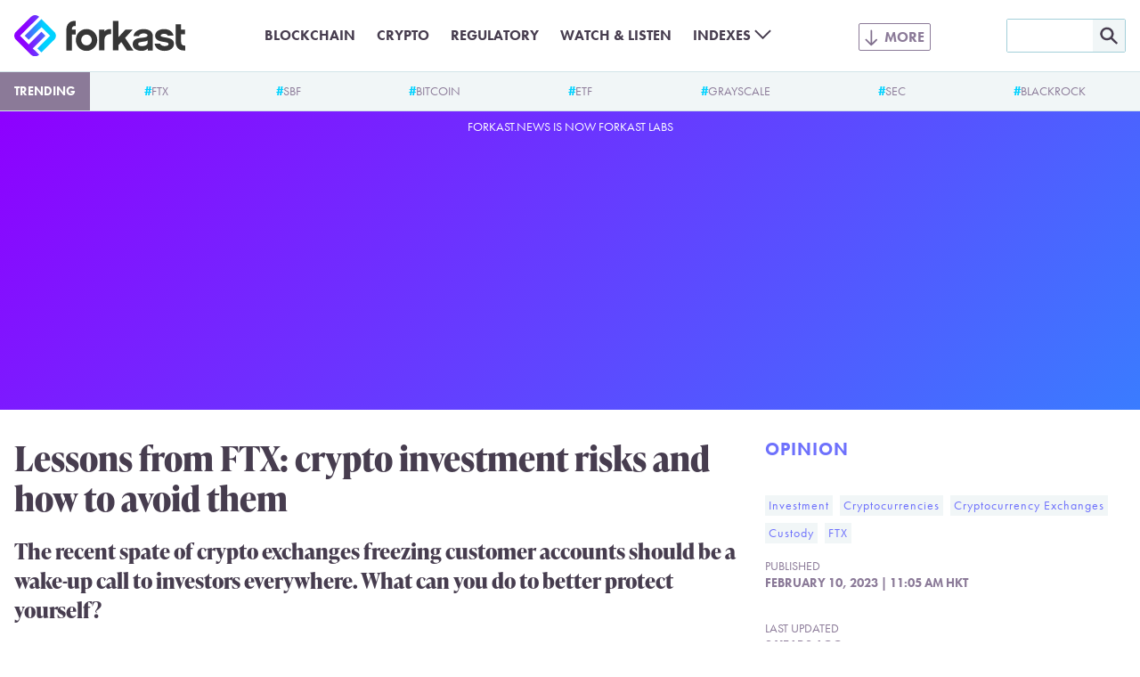

--- FILE ---
content_type: text/html; charset=UTF-8
request_url: https://forkast.news/crypto-investment-risk-prevention/
body_size: 16503
content:
<!DOCTYPE html>
<html class="no-js" lang="en-US" prefix="og: https://ogp.me/ns#">
<head>
	<meta charset="UTF-8">
	<meta name="viewport" content="width=device-width, initial-scale=1.0">
	<meta name='impact-site-verification' value='a47a92e1-e447-4fb5-ad1a-b0ca9b40247c'>
	<link rel="alternate" type="application/rss+xml" title="Forkast RSS feed" href="/feed/">
	<script>document.documentElement.className = document.documentElement.className.replace(/\bno-js\b/g, 'js');</script>
<!-- Search Engine Optimization by Rank Math PRO - https://rankmath.com/ -->
<title>How to keep crypto assets safe and avoid investment risks</title>
<meta name="description" content="The recent spate of crypto exchanges like FTX freezing client accounts is a wake-up call to investors everywhere. What can you do to better protect yourself?"/>
<meta name="robots" content="follow, index, max-snippet:-1, max-video-preview:-1, max-image-preview:large"/>
<link rel="canonical" href="https://forkast.news/crypto-investment-risk-prevention/" />
<meta property="og:locale" content="en_US" />
<meta property="og:type" content="article" />
<meta property="og:title" content="How to keep crypto assets safe and avoid investment risks" />
<meta property="og:description" content="The recent spate of crypto exchanges like FTX freezing client accounts is a wake-up call to investors everywhere. What can you do to better protect yourself?" />
<meta property="og:url" content="https://forkast.news/crypto-investment-risk-prevention/" />
<meta property="og:site_name" content="Forkast" />
<meta property="article:publisher" content="https://www.facebook.com/forkast.news" />
<meta property="article:tag" content="Investment" />
<meta property="article:tag" content="Cryptocurrencies" />
<meta property="article:tag" content="Cryptocurrency Exchanges" />
<meta property="article:tag" content="Custody" />
<meta property="article:tag" content="FTX" />
<meta property="article:section" content="Opinion" />
<meta property="og:image" content="https://forkast.news/wp-content/uploads/2023/01/Forkast-Opinion-Images-1.png" />
<meta property="og:image:secure_url" content="https://forkast.news/wp-content/uploads/2023/01/Forkast-Opinion-Images-1.png" />
<meta property="og:image:width" content="1640" />
<meta property="og:image:height" content="924" />
<meta property="og:image:alt" content="stock market showing downward trajectory with dice implying risks" />
<meta property="og:image:type" content="image/png" />
<meta property="article:published_time" content="2023-02-10T11:05:00+00:00" />
<meta name="twitter:card" content="summary_large_image" />
<meta name="twitter:title" content="How to keep crypto assets safe and avoid investment risks" />
<meta name="twitter:description" content="The recent spate of crypto exchanges like FTX freezing client accounts is a wake-up call to investors everywhere. What can you do to better protect yourself?" />
<meta name="twitter:site" content="@forkast_news" />
<meta name="twitter:creator" content="@forkast_news" />
<meta name="twitter:image" content="https://forkast.news/wp-content/uploads/2023/01/Forkast-Opinion-Images-1.png" />
<meta name="twitter:label1" content="Written by" />
<meta name="twitter:data1" content="Scott Purcell" />
<meta name="twitter:label2" content="Time to read" />
<meta name="twitter:data2" content="6 minutes" />
<script type="application/ld+json" class="rank-math-schema-pro">{"@context":"https://schema.org","@graph":[{"@type":"Place","@id":"https://forkast.news/#place","address":{"@type":"PostalAddress","streetAddress":"Suite 4, 14/F, CMA Building","addressLocality":"64 Connaught Road","addressRegion":"Central","postalCode":"999077","addressCountry":"Hong Kong"}},{"@type":["NewsMediaOrganization","Organization"],"@id":"https://forkast.news/#organization","name":"Forkast News","url":"https://forkast.news","sameAs":["https://www.facebook.com/forkast.news","https://twitter.com/forkast_news"],"email":"hello@forkast.news","address":{"@type":"PostalAddress","streetAddress":"Suite 4, 14/F, CMA Building","addressLocality":"64 Connaught Road","addressRegion":"Central","postalCode":"999077","addressCountry":"Hong Kong"},"logo":{"@type":"ImageObject","@id":"https://forkast.news/#logo","url":"https://forkast.news/wp-content/uploads/2021/06/Forkast-Logo-Only.png","contentUrl":"https://forkast.news/wp-content/uploads/2021/06/Forkast-Logo-Only.png","caption":"Forkast News","inLanguage":"en-US","width":"501","height":"501"},"location":{"@id":"https://forkast.news/#place"}},{"@type":"WebSite","@id":"https://forkast.news/#website","url":"https://forkast.news","name":"Forkast News","publisher":{"@id":"https://forkast.news/#organization"},"inLanguage":"en-US"},{"@type":"ImageObject","@id":"https://forkast.news/wp-content/uploads/2023/01/Forkast-Opinion-Images-1.png","url":"https://forkast.news/wp-content/uploads/2023/01/Forkast-Opinion-Images-1.png","width":"1640","height":"924","caption":"stock market showing downward trajectory with dice implying risks","inLanguage":"en-US"},{"@type":"WebPage","@id":"https://forkast.news/crypto-investment-risk-prevention/#webpage","url":"https://forkast.news/crypto-investment-risk-prevention/","name":"How to keep crypto assets safe and avoid investment risks","datePublished":"2023-02-10T11:05:00+00:00","dateModified":"2023-02-10T11:05:00+00:00","isPartOf":{"@id":"https://forkast.news/#website"},"primaryImageOfPage":{"@id":"https://forkast.news/wp-content/uploads/2023/01/Forkast-Opinion-Images-1.png"},"inLanguage":"en-US"},{"@type":"Person","@id":"https://forkast.news/author/spurcell/","name":"Scott Purcell","url":"https://forkast.news/author/spurcell/","image":{"@type":"ImageObject","@id":"https://secure.gravatar.com/avatar/62791d99859219e7260295c9811679f5?s=96&amp;d=mm&amp;r=g","url":"https://secure.gravatar.com/avatar/62791d99859219e7260295c9811679f5?s=96&amp;d=mm&amp;r=g","caption":"Scott Purcell","inLanguage":"en-US"},"worksFor":{"@id":"https://forkast.news/#organization"}},{"@type":"NewsArticle","headline":"How to keep crypto assets safe and avoid investment risks","keywords":"crypto","datePublished":"2023-02-10T11:05:00+00:00","dateModified":"2023-02-10T11:05:00+00:00","articleSection":"Cryptocurrencies, Cryptocurrency Exchanges, Custody, FTX, Investment","author":{"@id":"https://forkast.news/author/spurcell/","name":"Scott Purcell"},"publisher":{"@id":"https://forkast.news/#organization"},"description":"The recent spate of crypto exchanges like FTX freezing client accounts is a wake-up call to investors everywhere. What can you do to better protect yourself?","copyrightYear":"2023","copyrightHolder":{"@id":"https://forkast.news/#organization"},"name":"How to keep crypto assets safe and avoid investment risks","@id":"https://forkast.news/crypto-investment-risk-prevention/#richSnippet","isPartOf":{"@id":"https://forkast.news/crypto-investment-risk-prevention/#webpage"},"image":{"@id":"https://forkast.news/wp-content/uploads/2023/01/Forkast-Opinion-Images-1.png"},"inLanguage":"en-US","mainEntityOfPage":{"@id":"https://forkast.news/crypto-investment-risk-prevention/#webpage"}}]}</script>
<!-- /Rank Math WordPress SEO plugin -->

<link rel='dns-prefetch' href='//www.googletagmanager.com' />
<link rel='stylesheet' id='wp-block-library-css' href='https://forkast.news/wp-includes/css/dist/block-library/style.min.css?ver=b61b320950af0f12fc6afb858957a022' type='text/css' media='all' />
<style id='wp-block-library-theme-inline-css' type='text/css'>
.wp-block-audio figcaption{color:#555;font-size:13px;text-align:center}.is-dark-theme .wp-block-audio figcaption{color:hsla(0,0%,100%,.65)}.wp-block-audio{margin:0 0 1em}.wp-block-code{border:1px solid #ccc;border-radius:4px;font-family:Menlo,Consolas,monaco,monospace;padding:.8em 1em}.wp-block-embed figcaption{color:#555;font-size:13px;text-align:center}.is-dark-theme .wp-block-embed figcaption{color:hsla(0,0%,100%,.65)}.wp-block-embed{margin:0 0 1em}.blocks-gallery-caption{color:#555;font-size:13px;text-align:center}.is-dark-theme .blocks-gallery-caption{color:hsla(0,0%,100%,.65)}.wp-block-image figcaption{color:#555;font-size:13px;text-align:center}.is-dark-theme .wp-block-image figcaption{color:hsla(0,0%,100%,.65)}.wp-block-image{margin:0 0 1em}.wp-block-pullquote{border-bottom:4px solid;border-top:4px solid;color:currentColor;margin-bottom:1.75em}.wp-block-pullquote cite,.wp-block-pullquote footer,.wp-block-pullquote__citation{color:currentColor;font-size:.8125em;font-style:normal;text-transform:uppercase}.wp-block-quote{border-left:.25em solid;margin:0 0 1.75em;padding-left:1em}.wp-block-quote cite,.wp-block-quote footer{color:currentColor;font-size:.8125em;font-style:normal;position:relative}.wp-block-quote.has-text-align-right{border-left:none;border-right:.25em solid;padding-left:0;padding-right:1em}.wp-block-quote.has-text-align-center{border:none;padding-left:0}.wp-block-quote.is-large,.wp-block-quote.is-style-large,.wp-block-quote.is-style-plain{border:none}.wp-block-search .wp-block-search__label{font-weight:700}.wp-block-search__button{border:1px solid #ccc;padding:.375em .625em}:where(.wp-block-group.has-background){padding:1.25em 2.375em}.wp-block-separator.has-css-opacity{opacity:.4}.wp-block-separator{border:none;border-bottom:2px solid;margin-left:auto;margin-right:auto}.wp-block-separator.has-alpha-channel-opacity{opacity:1}.wp-block-separator:not(.is-style-wide):not(.is-style-dots){width:100px}.wp-block-separator.has-background:not(.is-style-dots){border-bottom:none;height:1px}.wp-block-separator.has-background:not(.is-style-wide):not(.is-style-dots){height:2px}.wp-block-table{margin:0 0 1em}.wp-block-table td,.wp-block-table th{word-break:normal}.wp-block-table figcaption{color:#555;font-size:13px;text-align:center}.is-dark-theme .wp-block-table figcaption{color:hsla(0,0%,100%,.65)}.wp-block-video figcaption{color:#555;font-size:13px;text-align:center}.is-dark-theme .wp-block-video figcaption{color:hsla(0,0%,100%,.65)}.wp-block-video{margin:0 0 1em}.wp-block-template-part.has-background{margin-bottom:0;margin-top:0;padding:1.25em 2.375em}
</style>
<style id='rank-math-toc-block-style-inline-css' type='text/css'>
.wp-block-rank-math-toc-block nav ol{counter-reset:item}.wp-block-rank-math-toc-block nav ol li{display:block}.wp-block-rank-math-toc-block nav ol li:before{content:counters(item, ".") ". ";counter-increment:item}

</style>
<style id='global-styles-inline-css' type='text/css'>
body{--wp--preset--color--black: #000000;--wp--preset--color--cyan-bluish-gray: #abb8c3;--wp--preset--color--white: #ffffff;--wp--preset--color--pale-pink: #f78da7;--wp--preset--color--vivid-red: #cf2e2e;--wp--preset--color--luminous-vivid-orange: #ff6900;--wp--preset--color--luminous-vivid-amber: #fcb900;--wp--preset--color--light-green-cyan: #7bdcb5;--wp--preset--color--vivid-green-cyan: #00d084;--wp--preset--color--pale-cyan-blue: #8ed1fc;--wp--preset--color--vivid-cyan-blue: #0693e3;--wp--preset--color--vivid-purple: #9b51e0;--wp--preset--color--purple: #8E00FF;--wp--preset--color--lilac: #6E71FC;--wp--preset--color--sky: #3CA9FC;--wp--preset--color--cyan: #00D2FF;--wp--preset--color--red-dark: #E23812;--wp--preset--color--red-light: #F06D51;--wp--preset--color--green-dark: #18BD5A;--wp--preset--color--green-light: #3AE57E;--wp--preset--color--blue-grey-very-light: #F1F6F7;--wp--preset--color--blue-grey-light: #D2E4E8;--wp--preset--color--blue-grey: #A3CFD9;--wp--preset--color--purple-grey-very-light: #F3F2F5;--wp--preset--color--purple-grey: #8B7A98;--wp--preset--color--purple-grey-dark: #473D4F;--wp--preset--color--purple-grey-very-dark: #2C2433;--wp--preset--color--yellow: #FCB900;--wp--preset--gradient--vivid-cyan-blue-to-vivid-purple: linear-gradient(135deg,rgba(6,147,227,1) 0%,rgb(155,81,224) 100%);--wp--preset--gradient--light-green-cyan-to-vivid-green-cyan: linear-gradient(135deg,rgb(122,220,180) 0%,rgb(0,208,130) 100%);--wp--preset--gradient--luminous-vivid-amber-to-luminous-vivid-orange: linear-gradient(135deg,rgba(252,185,0,1) 0%,rgba(255,105,0,1) 100%);--wp--preset--gradient--luminous-vivid-orange-to-vivid-red: linear-gradient(135deg,rgba(255,105,0,1) 0%,rgb(207,46,46) 100%);--wp--preset--gradient--very-light-gray-to-cyan-bluish-gray: linear-gradient(135deg,rgb(238,238,238) 0%,rgb(169,184,195) 100%);--wp--preset--gradient--cool-to-warm-spectrum: linear-gradient(135deg,rgb(74,234,220) 0%,rgb(151,120,209) 20%,rgb(207,42,186) 40%,rgb(238,44,130) 60%,rgb(251,105,98) 80%,rgb(254,248,76) 100%);--wp--preset--gradient--blush-light-purple: linear-gradient(135deg,rgb(255,206,236) 0%,rgb(152,150,240) 100%);--wp--preset--gradient--blush-bordeaux: linear-gradient(135deg,rgb(254,205,165) 0%,rgb(254,45,45) 50%,rgb(107,0,62) 100%);--wp--preset--gradient--luminous-dusk: linear-gradient(135deg,rgb(255,203,112) 0%,rgb(199,81,192) 50%,rgb(65,88,208) 100%);--wp--preset--gradient--pale-ocean: linear-gradient(135deg,rgb(255,245,203) 0%,rgb(182,227,212) 50%,rgb(51,167,181) 100%);--wp--preset--gradient--electric-grass: linear-gradient(135deg,rgb(202,248,128) 0%,rgb(113,206,126) 100%);--wp--preset--gradient--midnight: linear-gradient(135deg,rgb(2,3,129) 0%,rgb(40,116,252) 100%);--wp--preset--font-size--small: 13px;--wp--preset--font-size--medium: 20px;--wp--preset--font-size--large: 36px;--wp--preset--font-size--x-large: 42px;--wp--preset--spacing--20: 0.44rem;--wp--preset--spacing--30: 0.67rem;--wp--preset--spacing--40: 1rem;--wp--preset--spacing--50: 1.5rem;--wp--preset--spacing--60: 2.25rem;--wp--preset--spacing--70: 3.38rem;--wp--preset--spacing--80: 5.06rem;--wp--preset--shadow--natural: 6px 6px 9px rgba(0, 0, 0, 0.2);--wp--preset--shadow--deep: 12px 12px 50px rgba(0, 0, 0, 0.4);--wp--preset--shadow--sharp: 6px 6px 0px rgba(0, 0, 0, 0.2);--wp--preset--shadow--outlined: 6px 6px 0px -3px rgba(255, 255, 255, 1), 6px 6px rgba(0, 0, 0, 1);--wp--preset--shadow--crisp: 6px 6px 0px rgba(0, 0, 0, 1);}body { margin: 0;--wp--style--global--content-size: 630px;--wp--style--global--wide-size: 630px; }.wp-site-blocks > .alignleft { float: left; margin-right: 2em; }.wp-site-blocks > .alignright { float: right; margin-left: 2em; }.wp-site-blocks > .aligncenter { justify-content: center; margin-left: auto; margin-right: auto; }:where(.is-layout-flex){gap: 0.5em;}:where(.is-layout-grid){gap: 0.5em;}body .is-layout-flow > .alignleft{float: left;margin-inline-start: 0;margin-inline-end: 2em;}body .is-layout-flow > .alignright{float: right;margin-inline-start: 2em;margin-inline-end: 0;}body .is-layout-flow > .aligncenter{margin-left: auto !important;margin-right: auto !important;}body .is-layout-constrained > .alignleft{float: left;margin-inline-start: 0;margin-inline-end: 2em;}body .is-layout-constrained > .alignright{float: right;margin-inline-start: 2em;margin-inline-end: 0;}body .is-layout-constrained > .aligncenter{margin-left: auto !important;margin-right: auto !important;}body .is-layout-constrained > :where(:not(.alignleft):not(.alignright):not(.alignfull)){max-width: var(--wp--style--global--content-size);margin-left: auto !important;margin-right: auto !important;}body .is-layout-constrained > .alignwide{max-width: var(--wp--style--global--wide-size);}body .is-layout-flex{display: flex;}body .is-layout-flex{flex-wrap: wrap;align-items: center;}body .is-layout-flex > *{margin: 0;}body .is-layout-grid{display: grid;}body .is-layout-grid > *{margin: 0;}body{font-size: 1.25rem;padding-top: 0px;padding-right: 0px;padding-bottom: 0px;padding-left: 0px;}a:where(:not(.wp-element-button)){text-decoration: underline;}.wp-element-button, .wp-block-button__link{background-color: #32373c;border-width: 0;color: #fff;font-family: inherit;font-size: inherit;line-height: inherit;padding: calc(0.667em + 2px) calc(1.333em + 2px);text-decoration: none;}.has-black-color{color: var(--wp--preset--color--black) !important;}.has-cyan-bluish-gray-color{color: var(--wp--preset--color--cyan-bluish-gray) !important;}.has-white-color{color: var(--wp--preset--color--white) !important;}.has-pale-pink-color{color: var(--wp--preset--color--pale-pink) !important;}.has-vivid-red-color{color: var(--wp--preset--color--vivid-red) !important;}.has-luminous-vivid-orange-color{color: var(--wp--preset--color--luminous-vivid-orange) !important;}.has-luminous-vivid-amber-color{color: var(--wp--preset--color--luminous-vivid-amber) !important;}.has-light-green-cyan-color{color: var(--wp--preset--color--light-green-cyan) !important;}.has-vivid-green-cyan-color{color: var(--wp--preset--color--vivid-green-cyan) !important;}.has-pale-cyan-blue-color{color: var(--wp--preset--color--pale-cyan-blue) !important;}.has-vivid-cyan-blue-color{color: var(--wp--preset--color--vivid-cyan-blue) !important;}.has-vivid-purple-color{color: var(--wp--preset--color--vivid-purple) !important;}.has-purple-color{color: var(--wp--preset--color--purple) !important;}.has-lilac-color{color: var(--wp--preset--color--lilac) !important;}.has-sky-color{color: var(--wp--preset--color--sky) !important;}.has-cyan-color{color: var(--wp--preset--color--cyan) !important;}.has-red-dark-color{color: var(--wp--preset--color--red-dark) !important;}.has-red-light-color{color: var(--wp--preset--color--red-light) !important;}.has-green-dark-color{color: var(--wp--preset--color--green-dark) !important;}.has-green-light-color{color: var(--wp--preset--color--green-light) !important;}.has-blue-grey-very-light-color{color: var(--wp--preset--color--blue-grey-very-light) !important;}.has-blue-grey-light-color{color: var(--wp--preset--color--blue-grey-light) !important;}.has-blue-grey-color{color: var(--wp--preset--color--blue-grey) !important;}.has-purple-grey-very-light-color{color: var(--wp--preset--color--purple-grey-very-light) !important;}.has-purple-grey-color{color: var(--wp--preset--color--purple-grey) !important;}.has-purple-grey-dark-color{color: var(--wp--preset--color--purple-grey-dark) !important;}.has-purple-grey-very-dark-color{color: var(--wp--preset--color--purple-grey-very-dark) !important;}.has-yellow-color{color: var(--wp--preset--color--yellow) !important;}.has-black-background-color{background-color: var(--wp--preset--color--black) !important;}.has-cyan-bluish-gray-background-color{background-color: var(--wp--preset--color--cyan-bluish-gray) !important;}.has-white-background-color{background-color: var(--wp--preset--color--white) !important;}.has-pale-pink-background-color{background-color: var(--wp--preset--color--pale-pink) !important;}.has-vivid-red-background-color{background-color: var(--wp--preset--color--vivid-red) !important;}.has-luminous-vivid-orange-background-color{background-color: var(--wp--preset--color--luminous-vivid-orange) !important;}.has-luminous-vivid-amber-background-color{background-color: var(--wp--preset--color--luminous-vivid-amber) !important;}.has-light-green-cyan-background-color{background-color: var(--wp--preset--color--light-green-cyan) !important;}.has-vivid-green-cyan-background-color{background-color: var(--wp--preset--color--vivid-green-cyan) !important;}.has-pale-cyan-blue-background-color{background-color: var(--wp--preset--color--pale-cyan-blue) !important;}.has-vivid-cyan-blue-background-color{background-color: var(--wp--preset--color--vivid-cyan-blue) !important;}.has-vivid-purple-background-color{background-color: var(--wp--preset--color--vivid-purple) !important;}.has-purple-background-color{background-color: var(--wp--preset--color--purple) !important;}.has-lilac-background-color{background-color: var(--wp--preset--color--lilac) !important;}.has-sky-background-color{background-color: var(--wp--preset--color--sky) !important;}.has-cyan-background-color{background-color: var(--wp--preset--color--cyan) !important;}.has-red-dark-background-color{background-color: var(--wp--preset--color--red-dark) !important;}.has-red-light-background-color{background-color: var(--wp--preset--color--red-light) !important;}.has-green-dark-background-color{background-color: var(--wp--preset--color--green-dark) !important;}.has-green-light-background-color{background-color: var(--wp--preset--color--green-light) !important;}.has-blue-grey-very-light-background-color{background-color: var(--wp--preset--color--blue-grey-very-light) !important;}.has-blue-grey-light-background-color{background-color: var(--wp--preset--color--blue-grey-light) !important;}.has-blue-grey-background-color{background-color: var(--wp--preset--color--blue-grey) !important;}.has-purple-grey-very-light-background-color{background-color: var(--wp--preset--color--purple-grey-very-light) !important;}.has-purple-grey-background-color{background-color: var(--wp--preset--color--purple-grey) !important;}.has-purple-grey-dark-background-color{background-color: var(--wp--preset--color--purple-grey-dark) !important;}.has-purple-grey-very-dark-background-color{background-color: var(--wp--preset--color--purple-grey-very-dark) !important;}.has-yellow-background-color{background-color: var(--wp--preset--color--yellow) !important;}.has-black-border-color{border-color: var(--wp--preset--color--black) !important;}.has-cyan-bluish-gray-border-color{border-color: var(--wp--preset--color--cyan-bluish-gray) !important;}.has-white-border-color{border-color: var(--wp--preset--color--white) !important;}.has-pale-pink-border-color{border-color: var(--wp--preset--color--pale-pink) !important;}.has-vivid-red-border-color{border-color: var(--wp--preset--color--vivid-red) !important;}.has-luminous-vivid-orange-border-color{border-color: var(--wp--preset--color--luminous-vivid-orange) !important;}.has-luminous-vivid-amber-border-color{border-color: var(--wp--preset--color--luminous-vivid-amber) !important;}.has-light-green-cyan-border-color{border-color: var(--wp--preset--color--light-green-cyan) !important;}.has-vivid-green-cyan-border-color{border-color: var(--wp--preset--color--vivid-green-cyan) !important;}.has-pale-cyan-blue-border-color{border-color: var(--wp--preset--color--pale-cyan-blue) !important;}.has-vivid-cyan-blue-border-color{border-color: var(--wp--preset--color--vivid-cyan-blue) !important;}.has-vivid-purple-border-color{border-color: var(--wp--preset--color--vivid-purple) !important;}.has-purple-border-color{border-color: var(--wp--preset--color--purple) !important;}.has-lilac-border-color{border-color: var(--wp--preset--color--lilac) !important;}.has-sky-border-color{border-color: var(--wp--preset--color--sky) !important;}.has-cyan-border-color{border-color: var(--wp--preset--color--cyan) !important;}.has-red-dark-border-color{border-color: var(--wp--preset--color--red-dark) !important;}.has-red-light-border-color{border-color: var(--wp--preset--color--red-light) !important;}.has-green-dark-border-color{border-color: var(--wp--preset--color--green-dark) !important;}.has-green-light-border-color{border-color: var(--wp--preset--color--green-light) !important;}.has-blue-grey-very-light-border-color{border-color: var(--wp--preset--color--blue-grey-very-light) !important;}.has-blue-grey-light-border-color{border-color: var(--wp--preset--color--blue-grey-light) !important;}.has-blue-grey-border-color{border-color: var(--wp--preset--color--blue-grey) !important;}.has-purple-grey-very-light-border-color{border-color: var(--wp--preset--color--purple-grey-very-light) !important;}.has-purple-grey-border-color{border-color: var(--wp--preset--color--purple-grey) !important;}.has-purple-grey-dark-border-color{border-color: var(--wp--preset--color--purple-grey-dark) !important;}.has-purple-grey-very-dark-border-color{border-color: var(--wp--preset--color--purple-grey-very-dark) !important;}.has-yellow-border-color{border-color: var(--wp--preset--color--yellow) !important;}.has-vivid-cyan-blue-to-vivid-purple-gradient-background{background: var(--wp--preset--gradient--vivid-cyan-blue-to-vivid-purple) !important;}.has-light-green-cyan-to-vivid-green-cyan-gradient-background{background: var(--wp--preset--gradient--light-green-cyan-to-vivid-green-cyan) !important;}.has-luminous-vivid-amber-to-luminous-vivid-orange-gradient-background{background: var(--wp--preset--gradient--luminous-vivid-amber-to-luminous-vivid-orange) !important;}.has-luminous-vivid-orange-to-vivid-red-gradient-background{background: var(--wp--preset--gradient--luminous-vivid-orange-to-vivid-red) !important;}.has-very-light-gray-to-cyan-bluish-gray-gradient-background{background: var(--wp--preset--gradient--very-light-gray-to-cyan-bluish-gray) !important;}.has-cool-to-warm-spectrum-gradient-background{background: var(--wp--preset--gradient--cool-to-warm-spectrum) !important;}.has-blush-light-purple-gradient-background{background: var(--wp--preset--gradient--blush-light-purple) !important;}.has-blush-bordeaux-gradient-background{background: var(--wp--preset--gradient--blush-bordeaux) !important;}.has-luminous-dusk-gradient-background{background: var(--wp--preset--gradient--luminous-dusk) !important;}.has-pale-ocean-gradient-background{background: var(--wp--preset--gradient--pale-ocean) !important;}.has-electric-grass-gradient-background{background: var(--wp--preset--gradient--electric-grass) !important;}.has-midnight-gradient-background{background: var(--wp--preset--gradient--midnight) !important;}.has-small-font-size{font-size: var(--wp--preset--font-size--small) !important;}.has-medium-font-size{font-size: var(--wp--preset--font-size--medium) !important;}.has-large-font-size{font-size: var(--wp--preset--font-size--large) !important;}.has-x-large-font-size{font-size: var(--wp--preset--font-size--x-large) !important;}
.wp-block-navigation a:where(:not(.wp-element-button)){color: inherit;}
:where(.wp-block-post-template.is-layout-flex){gap: 1.25em;}:where(.wp-block-post-template.is-layout-grid){gap: 1.25em;}
:where(.wp-block-columns.is-layout-flex){gap: 2em;}:where(.wp-block-columns.is-layout-grid){gap: 2em;}
.wp-block-pullquote{font-size: 1.5em;line-height: 1.6;}
.wp-block-group{padding: 1rem;}
</style>
<link rel='stylesheet' id='dashicons-css' href='https://forkast.news/wp-includes/css/dashicons.min.css?ver=b61b320950af0f12fc6afb858957a022' type='text/css' media='all' />
<link rel='stylesheet' id='post-views-counter-frontend-css' href='https://forkast.news/wp-content/plugins/post-views-counter/css/frontend.min.css?ver=1.4.3' type='text/css' media='all' />
<link rel='stylesheet' id='forkast-front-style-css' href='https://forkast.news/wp-content/themes/forkast/build/front.css?ver=1a332d245227ceb520d3' type='text/css' media='all' />
<script type="text/javascript" src="https://forkast.news/wp-content/plugins/forkast-buysellads-integration/js/buysellads.js?ver=b61b320950af0f12fc6afb858957a022" id="forkast-buysellads-js"></script>

<!-- Google Analytics snippet added by Site Kit -->
<script type="text/javascript" src="https://www.googletagmanager.com/gtag/js?id=GT-WF4XTSN" id="google_gtagjs-js" async></script>
<script type="text/javascript" id="google_gtagjs-js-after">
/* <![CDATA[ */
window.dataLayer = window.dataLayer || [];function gtag(){dataLayer.push(arguments);}
gtag('set', 'linker', {"domains":["forkast.news"]} );
gtag("js", new Date());
gtag("set", "developer_id.dZTNiMT", true);
gtag("config", "GT-WF4XTSN");
/* ]]> */
</script>

<!-- End Google Analytics snippet added by Site Kit -->
<link rel="https://api.w.org/" href="https://forkast.news/wp-json/" /><link rel="alternate" type="application/json" href="https://forkast.news/wp-json/wp/v2/posts/84546" /><link rel="alternate" type="application/json+oembed" href="https://forkast.news/wp-json/oembed/1.0/embed?url=https%3A%2F%2Fforkast.news%2Fcrypto-investment-risk-prevention%2F" />
<link rel="alternate" type="text/xml+oembed" href="https://forkast.news/wp-json/oembed/1.0/embed?url=https%3A%2F%2Fforkast.news%2Fcrypto-investment-risk-prevention%2F&#038;format=xml" />
<meta name="generator" content="Site Kit by Google 1.114.0" /><link rel="apple-touch-icon" sizes="180x180" href="/apple-touch-icon.png?v=2">
		<link rel="icon" type="image/png" sizes="32x32" href="/favicon-32x32.png?v=2">
		<link rel="icon" type="image/png" sizes="16x16" href="/favicon-16x16.png?v=2">
		<link rel="manifest" href="/site.webmanifest?v=2">
		<link rel="mask-icon" href="/safari-pinned-tab.svg?v=2" color="#8e00ff">
		<link rel="shortcut icon" href="/favicon.ico?v=2">
		<meta name="apple-mobile-web-app-title" content="forkast.news">
		<meta name="application-name" content="forkast.news">
		<meta name="msapplication-TileColor" content="#8e00ff">
		<meta name="theme-color" content="#ffffff"><script type="text/javascript">
			(function() {
				var _sf_async_config = window._sf_async_config = (window._sf_async_config || {});
				_sf_async_config.uid = 66152;
				_sf_async_config.domain = 'forkast.news';
				_sf_async_config.flickerControl = false;
				_sf_async_config.useCanonical = true;
				_sf_async_config.useCanonicalDomain = true;
				_sf_async_config.sections = 'Investment, Cryptocurrencies, Cryptocurrency Exchanges, Custody';
				_sf_async_config.authors = 'Scott Purcell';

				function loadChartbeat() {
					var e = document.createElement('script');
					var n = document.getElementsByTagName('script')[0];
					e.type = 'text/javascript';
					e.async = true;
					e.src = '//static.chartbeat.com/js/chartbeat.js';
					n.parentNode.insertBefore(e, n);
				}
				loadChartbeat();
			})();
		</script>
		<script async src="//static.chartbeat.com/js/chartbeat_mab.js"></script><script async src="https://pagead2.googlesyndication.com/pagead/js/adsbygoogle.js?client=ca-pub-9776879152484954" crossorigin="anonymous"></script>
		<!-- Meta Pixel Code -->
		<script>
		!function(f,b,e,v,n,t,s)
		{if(f.fbq)return;n=f.fbq=function(){n.callMethod?
		n.callMethod.apply(n,arguments):n.queue.push(arguments)};
		if(!f._fbq)f._fbq=n;n.push=n;n.loaded=!0;n.version='2.0';
		n.queue=[];t=b.createElement(e);t.async=!0;
		t.src=v;s=b.getElementsByTagName(e)[0];
		s.parentNode.insertBefore(t,s)}(window, document,'script',
		'https://connect.facebook.net/en_US/fbevents.js');
		fbq('init', '1890501017821908');
		fbq('track', 'PageView');
		</script>
		<noscript><img height="1" width="1" style="display:none"
		src="https://www.facebook.com/tr?id=1890501017821908&ev=PageView&noscript=1"
		/></noscript>
		<!-- End Meta Pixel Code --><link rel="amphtml" href="https://forkast.news/crypto-investment-risk-prevention/amp/"><link rel="icon" href="https://forkast.news/wp-content/uploads/2021/07/cropped-Forkast-Logo-GradientBG-cicle-32x32.png" sizes="32x32" />
<link rel="icon" href="https://forkast.news/wp-content/uploads/2021/07/cropped-Forkast-Logo-GradientBG-cicle-192x192.png" sizes="192x192" />
<link rel="apple-touch-icon" href="https://forkast.news/wp-content/uploads/2021/07/cropped-Forkast-Logo-GradientBG-cicle-180x180.png" />
<meta name="msapplication-TileImage" content="https://forkast.news/wp-content/uploads/2021/07/cropped-Forkast-Logo-GradientBG-cicle-270x270.png" />
</head>

<body class="post-template-default single single-post postid-84546 single-format-standard"><header class="site-header" id="site-header">
	<div class="site-header__inner">
		<div class="site-header__logo">
			<a class="site-header__logo-link" href="https://forkast.news">
				<img width="192" height="47" alt="Forkast logo" class="site-header__logo-image" src="https://forkast.news/wp-content/themes/forkast/img/forkast.svg">
			</a>
		</div>
		<input type="checkbox" class="site-header__search-toggle-input" id="search-toggle-input">
		<label class="site-header__search-toggle" for="search-toggle-input"></label>
		<div class="site-header__search">
			<form role="search" method="get" id="searchform" class="site-header__search-form" action="/">
				<input class="site-header__search-form-text" type="text" value="" name="s" id="s" />
				<input class="site-header__search-form-submit" type="image" id="searchsubmit" src="https://forkast.news/wp-content/themes/forkast/img/mag.svg" />
			</form>
		</div>
		<input type="checkbox" class="site-header__menu-toggle-input" id="menu-toggle-input">
		<label class="site-header__menu-toggle" for="menu-toggle-input"></label>
		<div class="site-header__menus"><div class="site-header__menu-basic"><ul id="menu-basic" class="menu"><li id="menu-item-35398" class="menu-item menu-item-type-taxonomy menu-item-object-post_tag menu-item-35398"><a href="https://forkast.news/topic/blockchain/" class="menu-item-link">Blockchain</a></li>
<li id="menu-item-33489" class="menu-item menu-item-type-taxonomy menu-item-object-post_tag current-post-ancestor current-menu-parent current-post-parent menu-item-33489"><a href="https://forkast.news/topic/cryptocurrencies/" class="menu-item-link">Crypto</a></li>
<li id="menu-item-33492" class="menu-item menu-item-type-taxonomy menu-item-object-post_tag menu-item-33492"><a href="https://forkast.news/topic/regulatory/" class="menu-item-link">Regulatory</a></li>
<li id="menu-item-33494" class="menu-item menu-item-type-post_type_archive menu-item-object-fn_media menu-item-33494"><a href="https://forkast.news/video-audio/" class="menu-item-link">Watch &#038; Listen</a></li>
<li id="menu-item-88548" class="highlight menu-item menu-item-type-taxonomy menu-item-object-post_tag menu-item-has-children menu-item-88548"><a href="https://forkast.news/topic/index/fk500/" class="menu-item-link">Indexes</a>
<ul class="sub-menu">
	<li id="menu-item-91209" class="menu-item menu-item-type-taxonomy menu-item-object-post_tag menu-item-91209"><a href="https://forkast.news/topic/index/fk500/" class="menu-item-link">Forkast 500 NFT Index</a></li>
	<li id="menu-item-91210" class="menu-item menu-item-type-taxonomy menu-item-object-post_tag menu-item-91210"><a href="https://forkast.news/topic/index/fketh/" class="menu-item-link">Forkast ETH NFT Composite</a></li>
	<li id="menu-item-91211" class="menu-item menu-item-type-taxonomy menu-item-object-post_tag menu-item-91211"><a href="https://forkast.news/topic/index/fksol/" class="menu-item-link">Forkast SOL NFT Composite</a></li>
	<li id="menu-item-91212" class="menu-item menu-item-type-taxonomy menu-item-object-post_tag menu-item-91212"><a href="https://forkast.news/topic/index/fkpol/" class="menu-item-link">Forkast POL NFT Composite</a></li>
	<li id="menu-item-91213" class="menu-item menu-item-type-taxonomy menu-item-object-post_tag menu-item-91213"><a href="https://forkast.news/topic/index/fkcar/" class="menu-item-link">Forkast CAR NFT Composite</a></li>
</ul>
</li>
</ul></div><div class="site-header__menu-extended"><ul id="menu-extended" class="menu"><li id="menu-item-34026" class="menu-item menu-item-type-custom menu-item-object-custom menu-item-has-children menu-item-34026"><a href="/" class="menu-item-link">Latest News</a>
<ul class="sub-menu">
	<li id="menu-item-34042" class="menu-item menu-item-type-taxonomy menu-item-object-post_tag menu-item-34042"><a href="https://forkast.news/topic/enterprise/" class="menu-item-link">Enterprise</a></li>
	<li id="menu-item-34031" class="menu-item menu-item-type-taxonomy menu-item-object-post_tag menu-item-34031"><a href="https://forkast.news/topic/economy/markets/" class="menu-item-link">Markets</a></li>
	<li id="menu-item-34043" class="menu-item menu-item-type-taxonomy menu-item-object-post_tag menu-item-34043"><a href="https://forkast.news/topic/regulatory/" class="menu-item-link">Regulatory</a></li>
	<li id="menu-item-34109" class="menu-item menu-item-type-taxonomy menu-item-object-category current-post-ancestor current-menu-parent current-post-parent menu-item-34109"><a href="https://forkast.news/opinion/" class="menu-item-link">Opinion</a></li>
	<li id="menu-item-42679" class="menu-item menu-item-type-taxonomy menu-item-object-category menu-item-42679"><a href="https://forkast.news/forkast-plus/" class="menu-item-link">Forkast+</a></li>
</ul>
</li>
<li id="menu-item-35406" class="menu-item menu-item-type-taxonomy menu-item-object-post_tag menu-item-has-children menu-item-35406"><a href="https://forkast.news/topic/region/asia-pacific/" class="menu-item-link">Asia-Pacific</a>
<ul class="sub-menu">
	<li id="menu-item-34035" class="menu-item menu-item-type-taxonomy menu-item-object-post_tag menu-item-34035"><a href="https://forkast.news/topic/region/asia-pacific/australia/" class="menu-item-link">Australia</a></li>
	<li id="menu-item-34036" class="menu-item menu-item-type-taxonomy menu-item-object-post_tag menu-item-34036"><a href="https://forkast.news/topic/region/asia-pacific/china/" class="menu-item-link">China</a></li>
	<li id="menu-item-34028" class="menu-item menu-item-type-taxonomy menu-item-object-post_tag menu-item-34028"><a href="https://forkast.news/topic/region/asia-pacific/hong-kong/" class="menu-item-link">Hong Kong</a></li>
	<li id="menu-item-34029" class="menu-item menu-item-type-taxonomy menu-item-object-post_tag menu-item-34029"><a href="https://forkast.news/topic/region/asia-pacific/india/" class="menu-item-link">India</a></li>
	<li id="menu-item-34030" class="menu-item menu-item-type-taxonomy menu-item-object-post_tag menu-item-34030"><a href="https://forkast.news/topic/region/asia-pacific/japan/" class="menu-item-link">Japan</a></li>
	<li id="menu-item-34032" class="menu-item menu-item-type-taxonomy menu-item-object-post_tag menu-item-34032"><a href="https://forkast.news/topic/region/asia-pacific/se-asia/" class="menu-item-link">SE Asia</a></li>
	<li id="menu-item-34033" class="menu-item menu-item-type-taxonomy menu-item-object-post_tag menu-item-34033"><a href="https://forkast.news/topic/region/asia-pacific/se-asia/singapore/" class="menu-item-link">Singapore</a></li>
	<li id="menu-item-34034" class="menu-item menu-item-type-taxonomy menu-item-object-post_tag menu-item-34034"><a href="https://forkast.news/topic/region/asia-pacific/south-korea/" class="menu-item-link">South Korea</a></li>
</ul>
</li>
<li id="menu-item-34038" class="menu-item menu-item-type-taxonomy menu-item-object-post_tag menu-item-has-children menu-item-34038"><a href="https://forkast.news/topic/blockchain/" class="menu-item-link">Blockchain</a>
<ul class="sub-menu">
	<li id="menu-item-34039" class="menu-item menu-item-type-taxonomy menu-item-object-post_tag menu-item-34039"><a href="https://forkast.news/topic/cryptocurrencies/cbdc/" class="menu-item-link">CBDCs</a></li>
	<li id="menu-item-34040" class="menu-item menu-item-type-taxonomy menu-item-object-post_tag menu-item-34040"><a href="https://forkast.news/topic/defi-decentralized-finance/" class="menu-item-link">DeFi</a></li>
	<li id="menu-item-34041" class="menu-item menu-item-type-taxonomy menu-item-object-post_tag menu-item-34041"><a href="https://forkast.news/topic/nft-non-fungible-token/" class="menu-item-link">NFTs</a></li>
</ul>
</li>
<li id="menu-item-34045" class="menu-item menu-item-type-taxonomy menu-item-object-post_tag current-post-ancestor current-menu-parent current-post-parent menu-item-has-children menu-item-34045"><a href="https://forkast.news/topic/cryptocurrencies/" class="menu-item-link">Crypto</a>
<ul class="sub-menu">
	<li id="menu-item-34046" class="menu-item menu-item-type-taxonomy menu-item-object-post_tag menu-item-34046"><a href="https://forkast.news/topic/cryptocurrencies/btc/" class="menu-item-link">Bitcoin</a></li>
	<li id="menu-item-34047" class="menu-item menu-item-type-taxonomy menu-item-object-post_tag menu-item-34047"><a href="https://forkast.news/topic/cryptocurrencies/eth/" class="menu-item-link">Ethereum</a></li>
	<li id="menu-item-34051" class="menu-item menu-item-type-taxonomy menu-item-object-post_tag menu-item-34051"><a href="https://forkast.news/topic/cryptocurrencies/cardano-ada/" class="menu-item-link">Cardano</a></li>
	<li id="menu-item-34053" class="menu-item menu-item-type-taxonomy menu-item-object-post_tag menu-item-34053"><a href="https://forkast.news/topic/cryptocurrencies/xrp/" class="menu-item-link">XRP</a></li>
	<li id="menu-item-34054" class="menu-item menu-item-type-taxonomy menu-item-object-post_tag menu-item-34054"><a href="https://forkast.news/topic/cryptocurrencies/stablecoin/" class="menu-item-link">Stablecoins</a></li>
	<li id="menu-item-34055" class="menu-item menu-item-type-taxonomy menu-item-object-post_tag menu-item-34055"><a href="https://forkast.news/topic/cryptocurrencies/altcoin/" class="menu-item-link">Altcoins</a></li>
</ul>
</li>
<li id="menu-item-34057" class="menu-item menu-item-type-custom menu-item-object-custom menu-item-has-children menu-item-34057"><a href="#" class="menu-item-link">Learn</a>
<ul class="sub-menu">
	<li id="menu-item-34058" class="menu-item menu-item-type-taxonomy menu-item-object-category menu-item-34058"><a href="https://forkast.news/explainers/" class="menu-item-link">Explainers</a></li>
	<li id="menu-item-55172" class="menu-item menu-item-type-post_type menu-item-object-page menu-item-55172"><a href="https://forkast.news/digital-asset-report/" class="menu-item-link">Digital Assets Report</a></li>
	<li id="menu-item-55173" class="menu-item menu-item-type-post_type menu-item-object-page menu-item-55173"><a href="https://forkast.news/china-blockchain-report-pdf/" class="menu-item-link">China Blockchain Report</a></li>
	<li id="menu-item-56826" class="menu-item menu-item-type-post_type menu-item-object-page menu-item-56826"><a href="https://forkast.news/state-of-the-nft-market/" class="menu-item-link">State of the NFT Market</a></li>
</ul>
</li>
<li id="menu-item-34059" class="menu-item menu-item-type-custom menu-item-object-custom menu-item-has-children menu-item-34059"><a href="/video-audio/" class="menu-item-link">Watch &#038; Listen</a>
<ul class="sub-menu">
	<li id="menu-item-34060" class="menu-item menu-item-type-taxonomy menu-item-object-category menu-item-34060"><a href="https://forkast.news/video/the-daily-forkast/" class="menu-item-link">The Daily Forkast</a></li>
	<li id="menu-item-34061" class="menu-item menu-item-type-taxonomy menu-item-object-category menu-item-34061"><a href="https://forkast.news/video/word-on-the-block/" class="menu-item-link">Word on the Block</a></li>
</ul>
</li>
<li id="menu-item-81797" class="menu-item menu-item-type-taxonomy menu-item-object-category menu-item-has-children menu-item-81797"><a href="https://forkast.news/forkast-plus/" class="menu-item-link">Forkast+</a>
<ul class="sub-menu">
	<li id="menu-item-58393" class="menu-item menu-item-type-post_type menu-item-object-page menu-item-58393"><a href="https://forkast.news/events/" class="menu-item-link">Events</a></li>
	<li id="menu-item-58039" class="menu-item menu-item-type-post_type menu-item-object-page menu-item-58039"><a href="https://forkast.news/newsletters/" class="menu-item-link">Newsletters</a></li>
</ul>
</li>
<li id="menu-item-35470" class="menu-item menu-item-type-post_type menu-item-object-page menu-item-has-children menu-item-35470"><a href="https://forkast.news/about/" class="menu-item-link">About Us</a>
<ul class="sub-menu">
	<li id="menu-item-35471" class="menu-item menu-item-type-post_type menu-item-object-page menu-item-35471"><a href="https://forkast.news/about/" class="menu-item-link">Our Story</a></li>
	<li id="menu-item-35473" class="menu-item menu-item-type-custom menu-item-object-custom menu-item-35473"><a href="https://forkast.notion.site/Join-our-team-7b894cf58dfe474a9ba363298ac7ea22" class="menu-item-link">Join Our Team</a></li>
	<li id="menu-item-35474" class="menu-item menu-item-type-post_type menu-item-object-page menu-item-35474"><a href="https://forkast.news/contact/" class="menu-item-link">Contact</a></li>
	<li id="menu-item-35475" class="menu-item menu-item-type-post_type menu-item-object-page menu-item-35475"><a href="https://forkast.news/cookies/" class="menu-item-link">Cookies</a></li>
	<li id="menu-item-35476" class="menu-item menu-item-type-post_type menu-item-object-page menu-item-35476"><a href="https://forkast.news/terms-of-service/" class="menu-item-link">Terms of Service</a></li>
</ul>
</li>
</ul></div></div>
	</div>
</header><div class="trending">
		<h3 class="trending__title">Trending</h3><ul id="menu-trending" class="menu"><li id="menu-item-34306" class="menu-item menu-item-type-custom menu-item-object-custom menu-item-34306"><a href="/?s=FTX" class="menu-item-link">FTX</a></li>
<li id="menu-item-40389" class="menu-item menu-item-type-custom menu-item-object-custom menu-item-40389"><a href="/?s=SBF" class="menu-item-link">SBF</a></li>
<li id="menu-item-34303" class="menu-item menu-item-type-custom menu-item-object-custom menu-item-34303"><a href="/?s=Bitcoin" class="menu-item-link">Bitcoin</a></li>
<li id="menu-item-40388" class="menu-item menu-item-type-custom menu-item-object-custom menu-item-40388"><a href="/?s=ETF" class="menu-item-link">ETF</a></li>
<li id="menu-item-34305" class="menu-item menu-item-type-custom menu-item-object-custom menu-item-34305"><a href="/?s=Grayscale" class="menu-item-link">Grayscale</a></li>
<li id="menu-item-35136" class="menu-item menu-item-type-custom menu-item-object-custom menu-item-35136"><a href="/?s=SEC" class="menu-item-link">SEC</a></li>
<li id="menu-item-35137" class="menu-item menu-item-type-custom menu-item-object-custom menu-item-35137"><a href="/?s=BlackRock" class="menu-item-link">BlackRock</a></li>
</ul></div><div class="alert-bar"><div class="alert-bar__inner"><a target="_blank" class="alert-bar__link" href="https://www.forkastlabs.xyz">Forkast.News is now Forkast Labs</a></div></div><main class="main">
<div class="article"><div class="article__meta"><div class="article-meta"><div class="article-meta__section">
			<h2 class="subhead"><a class="subhead__link subhead__link--opinion" href="https://forkast.news/opinion/">Opinion</a></h2>
		</div><ul class="category-bullets"><li class="category-bullets__item"><a class="category-bullets__link" href="https://forkast.news/topic/economy/investment/">Investment</a></li><li class="category-bullets__item"><a class="category-bullets__link" href="https://forkast.news/topic/cryptocurrencies/">Cryptocurrencies</a></li><li class="category-bullets__item"><a class="category-bullets__link" href="https://forkast.news/topic/crypto-exchanges/">Cryptocurrency Exchanges</a></li><li class="category-bullets__item"><a class="category-bullets__link" href="https://forkast.news/topic/custody/">Custody</a></li><li class="category-bullets__item"><a class="category-bullets__link" href="https://forkast.news/topic/companies/ftx/">FTX</a></li></ul>
<time class="article-meta__date" datetime="2023-02-10T11:05:00+00:00">
		<span class="article-meta__label">Published</span>
		<strong>February 10, 2023 | 11:05 am HKT</strong>
	</time>
	<time class="article-meta__last-updated" datetime="2023-02-10T11:05:00+00:00">
		<span class="article-meta__label">Last updated</span>
		<strong>3 years ago</strong>
	</time>
	<div class="article-meta__author">By <a href="https://forkast.news/author/spurcell/" title="Posts by Scott Purcell" class="author url fn" rel="author">Scott Purcell</a></div>
	<div class="article-meta__share"><div class="share-icons"><a target="_blank" class="share-icons__link" href="https://twitter.com/share?url=https://forkast.news/crypto-investment-risk-prevention/&text=How to keep crypto assets safe and avoid investment risks"><svg xmlns="http://www.w3.org/2000/svg" xmlns:xlink="http://www.w3.org/1999/xlink" class="share-icons__icon">
	<use xlink:href="https://forkast.news/wp-content/themes/forkast/img/social/roundel/twitter.svg#icon"><title>Share on twitter</title></use>
</svg></a><a target="_blank" class="share-icons__link" href="https://www.linkedin.com/shareArticle?url=https://forkast.news/crypto-investment-risk-prevention/&title=How to keep crypto assets safe and avoid investment risks"><svg xmlns="http://www.w3.org/2000/svg" xmlns:xlink="http://www.w3.org/1999/xlink" class="share-icons__icon">
	<use xlink:href="https://forkast.news/wp-content/themes/forkast/img/social/roundel/linkedin.svg#icon"><title>Share on linkedin</title></use>
</svg></a><a target="_blank" class="share-icons__link" href="https://www.facebook.com/sharer.php?u=https://forkast.news/crypto-investment-risk-prevention/"><svg xmlns="http://www.w3.org/2000/svg" xmlns:xlink="http://www.w3.org/1999/xlink" class="share-icons__icon">
	<use xlink:href="https://forkast.news/wp-content/themes/forkast/img/social/roundel/facebook.svg#icon"><title>Share on facebook</title></use>
</svg></a><a target="_blank" class="share-icons__link" href="https://telegram.me/share/url?url=https://forkast.news/crypto-investment-risk-prevention/&text=How to keep crypto assets safe and avoid investment risks"><svg xmlns="http://www.w3.org/2000/svg" xmlns:xlink="http://www.w3.org/1999/xlink" class="share-icons__icon">
	<use xlink:href="https://forkast.news/wp-content/themes/forkast/img/social/roundel/telegram.svg#icon"><title>Share on telegram</title></use>
</svg></a><a target="_blank" class="share-icons__link" href="https://api.whatsapp.com/send?text=How to keep crypto assets safe and avoid investment risks https://forkast.news/crypto-investment-risk-prevention/"><svg xmlns="http://www.w3.org/2000/svg" xmlns:xlink="http://www.w3.org/1999/xlink" class="share-icons__icon">
	<use xlink:href="https://forkast.news/wp-content/themes/forkast/img/social/roundel/whatsapp.svg#icon"><title>Share on whatsapp</title></use>
</svg></a><a target="_blank" class="share-icons__link" href="https://social-plugins.line.me/lineit/share?url=https://forkast.news/crypto-investment-risk-prevention/"><svg xmlns="http://www.w3.org/2000/svg" xmlns:xlink="http://www.w3.org/1999/xlink" class="share-icons__icon">
	<use xlink:href="https://forkast.news/wp-content/themes/forkast/img/social/roundel/line.svg#icon"><title>Share on line</title></use>
</svg></a></div>
</div>
</div>
</div>
	<div class="article__main">
		<div class="article__title"><h1 class="article-title">Lessons from FTX: crypto investment risks and how to avoid them</h1><h2 class="article-subtitle">The recent spate of crypto exchanges freezing customer accounts should be a wake-up call to investors everywhere. What can you do to better protect yourself? </h2></div>
		<div class="article__image"><figure class="wp-block-image"><img width="1260" height="710" src="https://forkast.news/wp-content/uploads/2023/01/Forkast-Opinion-Images-1-1260x710.png" class="article-image wp-post-image" alt="stock market showing downward trajectory with dice implying risks" decoding="async" fetchpriority="high" srcset="https://forkast.news/wp-content/uploads/2023/01/Forkast-Opinion-Images-1-1260x710.png 1260w, https://forkast.news/wp-content/uploads/2023/01/Forkast-Opinion-Images-1-610x344.png 610w, https://forkast.news/wp-content/uploads/2023/01/Forkast-Opinion-Images-1-768x433.png 768w, https://forkast.news/wp-content/uploads/2023/01/Forkast-Opinion-Images-1-1536x865.png 1536w, https://forkast.news/wp-content/uploads/2023/01/Forkast-Opinion-Images-1-832x468.png 832w, https://forkast.news/wp-content/uploads/2023/01/Forkast-Opinion-Images-1.png 1640w" sizes="(max-width: 860px) 100vw, (min-width: 861px) 630px" title="Lessons from FTX: crypto investment risks and how to avoid them 1"><figcaption>Image: Canva</figcaption></figure>
</div>
		<div class="paywall">
			<div class="article__body"><div class="article-body">
<p>Recent events have exposed that cryptocurrency exchanges do not provide the same level of protection as more regulated financial institutions. When you log into your crypto exchange account, you may assume that the money or assets you see displayed are physically held in a vault, ready for you to access at any time. However, as we&#8217;ve seen with <a href="https://forkast.news/ftx-collapse-investors-crypto-contagion/">recent events at exchanges like FTX</a>, this is not always the case. These platforms may use your deposited funds for loans, investments or other purposes, leaving only a fraction of it available for daily use by account holders. </p>



<p>In the event of financial trouble or fraud, this can lead to a “run” on the exchange, with many account holders attempting to withdraw their funds all at once. While traditional banks and trust companies have measures in place to prevent and mitigate runs, cryptocurrency exchanges are not as regulated and do not have the same level of protection for users. Let’s explore the concept of “crypto exchange runs” and how you can protect yourself.</p>



<h4 class="wp-block-heading"><strong>What is a ‘bank run’?</strong></h4>



<p>When you log on to your bank account, you see you have $100 in cash. Does this mean the bank actually has $100 sitting in its vault waiting for you? No, of course not. Bank executives have used your money to make loans, invest in stocks and bonds, invest in class action lawsuit receivables, in insurance claims, and whatever else struck their fancy. They only keep enough cash sitting around to cover the daily needs of account holders like you to pay bills and other general uses, which they know is way less than what you actually have deposited with them.</p>


<figure class="wp-block-embed is-type-video is-provider-youtube wp-block-embed-youtube wp-embed-aspect-16-9 wp-has-aspect-ratio"><lite-youtube videoid="TIeww-EtSgM" style="background-image:url(https://i.ytimg.com/vi/TIeww-EtSgM/maxresdefault.jpg)"></lite-youtube></figure>


<p>Now, if word gets out that the bank made a bunch of stupid investments and lost all the money, you might say, &#8220;<em>I’ve gotta get my money out of that bank!</em>”… And all the other account holders do the same. Everyone “runs” to the bank to get their money out, and of course, the bank doesn’t have that much money sitting in their vault because they used your money to make a bunch of investments that went bad. So they shut the doors and stop permitting withdrawals.</p>



<p>In steps the banking commissioner and the FDIC. They take over the bank and, over a few days, they ensure that everyone gets their money back (up to US$250,000 per person).</p>



<h4 class="wp-block-heading"><strong>What is a ‘crypto exchange run’?</strong></h4>



<p>When you log onto your crypto exchange account, you see you have $100 in cash or crypto. Does this mean the crypto exchange actually has $100 in cash or crypto sitting in its vault waiting for you? No, of course not, as FTX and others have shown. Crypto exchange executives have used your money and crypto to make loans, prop up coin prices, and make other investments. They only keep enough cash and crypto sitting around to cover the daily needs of account holders like you, which they know is way less than you actually have deposited with them.</p>



<p>Now, if word gets out that there are problems with the exchange and you — and others — say, “<em>I’ve gotta get my cash and crypto out of there!</em>” then everyone “runs” to the exchange to get their cash and crypto out. And, of course, the crypto exchange doesn’t have that much money or crypto sitting in their vault because they have used your cash and crypto to make a bunch of investments that went bad. So they shut their doors and stop permitting withdrawals.</p>



<p>In steps the bankruptcy trustee. They take over and, over months or years, ensure that whatever assets are left in the vault get distributed to creditors, lawyers, and maybe even you and other account holders. Maybe you’ll get something, but more likely, you’ll have lost everything.</p>



<h4 class="wp-block-heading"><strong>What about &#8216;stock broker runs&#8217; or &#8216;trust company runs&#8217;?</strong></h4>



<p>That never happens, as those firms are not permitted to hold your cash, stocks, bonds, crypto or other assets on their balance sheets. They can’t make investments or use your cash or assets for anything. They can only hold them in their vault, exactly as you deposited them, and only for you. Thus there is never a situation where a trust company or a broker-dealer doesn’t have your cash or assets available for you, so a &#8220;run&#8221; is never a risk.</p>



<h4 class="wp-block-heading"><strong>How do you protect yourself?</strong></h4>



<p>Easy. Don’t keep cash or assets at any place that can do stupid things with them. Don’t keep them somewhere that, when you log on, displays “$100” in cash/crypto but, in reality, doesn’t have that sitting in their vault. And if you do, don’t be upset when you get out of bed one morning and learn that the exchange has frozen withdrawals and all your cash and crypto are gone.</p>



<h4 class="wp-block-heading"><strong>How do you know if your crypto exchange is up to no good?</strong></h4>



<p><strong>You don’t.</strong> But if they have the capability to do this, then you should probably assume that they are doing it. And due to a lack of regulation, every single one of them has the ability to do this unless they are holding 100% of assets at a trust company. The list of exchanges that said on Monday, “<em>No risk here, all assets are backed 1:1 in our vault… Trust us… Really… We pinky promise,</em>” and then on Tuesday said, “<em>We are halting withdrawals as we don’t have enough assets in our vault to cover account holders</em>” is a <a href="https://forkast.news/headlines/crypto-exchange-zipmex-freezes-withdrawals/">frequent</a> <a href="https://forkast.news/headlines/hong-kong-arrests-two-suspected-involvement-digital-asset-fraud-aax/">occurrence</a>.</p>



<h4 class="wp-block-heading"><strong>Why aren’t regulators or Congress stopping this? </strong></h4>



<p>It’s been a learning process for them (even if at the expense of consumers needlessly losing tens of billions of dollars), and the government is typically slow to act when new technologies emerge. That was trust in the Industrial Revolution in the 1800s, it was true of the public stock markets in the 1920s, it was true of the internet in the late 1990s, it was true of mortgage lending in the early 2000s, and it’s true of crypto now.</p>



<p>Our legislators, regulatory agencies and law enforcement agencies <a href="https://forkast.news/crypto-regulatory-storm-front-coming-in-2023/">are working on this</a>. Obviously, not quickly enough to prevent the fraud and losses thus far. But we also don’t want another Dodd-Frank-type Act that stymies the very real, very positive transformative effect that the blockchain will have on society and the economy.&nbsp;</p>



<h4 class="wp-block-heading"><strong>Conclusion</strong></h4>



<p>Crypto exchanges will, I believe, eventually be prevented from holding cash or crypto on their balance sheets (just as securities exchanges don’t hold assets on their balance sheets). The exchanges facilitating securities transactions will have to register under Reg ATS or under the Exchange Act. The exchanges facilitating lending will have to get licensed accordingly.&nbsp;</p>



<p>Until then… Don’t keep any of your cash or crypto at any exchange that even remotely has the ability to hold your assets on its balance sheet. Period.</p>



<p><em>Disclaimer: The views expressed in this article are my personal musings and should not be taken as investment advice. It is important to consult with licensed professionals before making financial decisions. This article is intended to reflect my opinions and is not a comprehensive analysis of the topics discussed.</em></p>
<div class="post-views content-post post-84546 entry-meta">
				<span class="post-views-icon dashicons dashicons-chart-bar"></span> <span class="post-views-label">Post Views:</span> <span class="post-views-count">3,283</span>
			</div></div>
</div>
			<div class="article__author-cards"><div class="author-card"><img class="author-card__image" src="https://forkast.news/wp-content/uploads/2023/01/dsc00734_720-modified-e1672820829459-150x150.jpg" width="150" height="150"><div class="author-card__info">
		<h3 class="author-card__subtitle">Author profile</h3>
		<h2 class="author-card__subtitle"><a href="https://forkast.news/author/spurcell/">Scott Purcell</a></h2><p class='author-card__description'>Scott Purcell is the Las Vegas-based founder and CEO of Fortress Trust, a company that builds API-driven financial, regulatory and e-payments infrastructure for Web3. Prior to that, he founded Prime Trust, a company that provides financial infrastructure for fintech and digital asset industries. Scott is a thought leader who has spoken in front of the U.S. Congress and the Federal Communications Commission. Other companies he has founded include Banq, FundAmerica and Epoch Networks. He holds a bachelor’s degree in business from the University of Southern California and a master’s degree in entrepreneurship from the Massachusetts Institute of Technology’s Sloan School of Management.</p></div>
</div>
</div>
		</div>
		<div class="article__more"><div class="post-end-cta-auto">
<div class="wp-block-group is-style-default has-blue-grey-very-light-background-color has-background is-layout-flow wp-block-group-is-layout-flow">
<div class="wp-block-cover" style="min-height:300px"><span aria-hidden="true" class="wp-block-cover__background has-background-dim-0 has-background-dim"></span><img class="wp-block-cover__image-background wp-image-57905" alt="" src="https://forkast.news/wp-content/uploads/2022/04/TCF-bg-e1649114471359.png" data-object-fit="cover"/><div class="wp-block-cover__inner-container is-layout-flow wp-block-cover-is-layout-flow">
<figure class="wp-block-image aligncenter size-full is-resized"><img src="https://forkast.news/wp-content/uploads/2022/04/The-Current-Forkast-logo-complete.png" alt="" class="wp-image-58047" width="240" height="112"/></figure>
</div></div>



<div style="height:30px" aria-hidden="true" class="wp-block-spacer"></div>



<p class="is-style-small is-style-meta">Delivered weekly on Thursdays</p>



<h2 class="is-style-meta wp-block-heading">The Current Forkast</h2>



<p class="is-style-meta">An unmissable weekly round up of the biggest stories in emerging tech from an Asian perspective, featuring commentary from Forkast Editor-in-Chief Angie Lau. Check out <a href="https://forkast.news/the-current-forkast/">recent editions</a>.</p>



<form method="post" action="https://app.sendx.io/api/v1/form/T5n9dfYh1MJa0uYQDbOmHN">

<div>

<div>

<label style="display:inline-block; width:100px;">Name</label>

<input id="SubscriberForm-First Name-T5n9dfYh1MJa0uYQDbOmHN" type="First Name" class="sendx-field-Comr5KyKJJqA9PsMO9CVEj" data-attr-type="0" name="First Name" aria-label="Name" style="width:100%; border:1px solid; border-radius:3px;">

</div>

<div style="margin:1rem 0;">
<label style="display:inline-block; width:100px;">Email</label>

<input id="SubscriberForm-Email-T5n9dfYh1MJa0uYQDbOmHN" type="Email" data-attr-type="0" name="Email" required="" autocomplete="Email" aria-label="Email" style="width:100%; border:1px solid; border-radius:3px;">

</div>
</div>

<input type="submit" class="button is-style-meta" name="subscribe" value="Sign up now" style="border-radius: 20px; padding:0.5rem 1rem; border:0; font-size:1rem; background-color:var(--wp--preset--color--purple); color: white;">

</form>
</div>
</div></div>
	</div>
	<div class="article__sidebar"><div class="article-sidebar">
			<h2 class="subhead subhead--overline">
				<span class="subhead__gloss">More articles on</span>
				Investment			</h2>
			<div class="article-list article-list--border"><div class="article-list__item">
<div class="article-preview"><div class="slug"><a class="slug__link slug__link--opinion" href="https://forkast.news/opinion/">Opinion</a></div><h2 class="article-preview-title-compact">
	<a class="article-preview-title-link" href="https://forkast.news/what-asset-tokenization-will-look-like-in-future/">What asset tokenization will look like in 2024 and beyond</a>
</h2>
</div>
</div><div class="article-list__item">
<div class="article-preview"><div class="slug"><a class="slug__link slug__link--opinion" href="https://forkast.news/opinion/">Opinion</a></div><h2 class="article-preview-title-compact">
	<a class="article-preview-title-link" href="https://forkast.news/is-ethereum-once-again-victim-own-success/">Is Ethereum once again a victim of its own success?</a>
</h2>
</div>
</div><div class="article-list__item">
<div class="article-preview"><div class="slug"><a class="slug__link slug__link--news" href="https://forkast.news/news/">News</a></div><h2 class="article-preview-title-compact">
	<a class="article-preview-title-link" href="https://forkast.news/standard-chartereds-sc-ventures-sbi-holdings-launch-crypto-investment-firm-uae/">Standard Chartered’s SC Ventures, SBI Holdings launch crypto investment firm in UAE </a>
</h2>
</div>
</div><div class="article-list__item">
<div class="article-preview"><div class="slug"><a class="slug__link slug__link--news" href="https://forkast.news/news/">News</a></div><h2 class="article-preview-title-compact">
	<a class="article-preview-title-link" href="https://forkast.news/tether-udebt-financing-facility-german-bitcoin-miner/">Tether offers US$610 mln debt financing facility to German Bitcoin miner Northern Data</a>
</h2>
</div>
</div><div class="article-list__item">
<div class="article-preview"><div class="slug"><a class="slug__link slug__link--news" href="https://forkast.news/news/">News</a></div><h2 class="article-preview-title-compact">
	<a class="article-preview-title-link" href="https://forkast.news/more-40-hong-kong-residents-wont-hold-digital-assets-jpex-scandal-survey/">Over 40% of Hong Kong investors shun digital assets post-JPEX Scandal, survey reveals</a>
</h2>
</div>
</div></div>
		</div><div class="forkast-plus-recent"><h2 class="subhead subhead--overline">
			Forkast+
			<span class="subhead__gloss">Exclusive analysis</span>
		</h2>
		<div class="article-list"><div class="article-list__item"><img width="832" height="468" src="https://forkast.news/wp-content/uploads/2023/11/Rune-Christensen-832x468.jpg" class="article-list__thumbnail wp-post-image" alt="Rune Christensen" decoding="async" title="MakerDAO’s Christensen wants to make DAOs fun again. He’s not alone. 2">
<div class="article-preview article-preview--plus"><div class="slug"><a class="slug__link slug__link--forkast-plus" href="https://forkast.news/forkast-plus/">Forkast+</a></div><h2 class="article-preview-title">
	<a class="article-preview-title-link" href="https://forkast.news/makerdao-christensen-dao-fun-alone/">MakerDAO’s Christensen wants to make DAOs fun again. He’s not alone.</a>
</h2>
	<div class="article-preview-excerpt">Projects are rethinking how to make DAOs more fun and less disappointing.</div><div class="article-preview-meta">
	<span class="article-preview-author"><a href="https://forkast.news/author/kmcmahon/" title="Posts by Kari McMahon" class="author url fn" rel="author">Kari McMahon</a>	</span>
	—
	<time class="article-preview-date" datetime="2023-11-22T16:56:50+00:00">November 22, 2023 | 4:56 pm HKT	</time>
</div>
</div>
</div><div class="article-list__item"><img width="832" height="468" src="https://forkast.news/wp-content/uploads/2022/03/jumeirah-beach-view-with-7-star-hotel-burj-al-arab-2021-08-26-18-55-17-utc-832x468.jpg" class="article-list__thumbnail wp-post-image" alt="Dubai skyline" decoding="async" title="From Silicon Valley to Sand Dunes: Why Indian crypto firms eye Dubai expansion 3">
<div class="article-preview article-preview--plus"><div class="slug"><a class="slug__link slug__link--forkast-plus" href="https://forkast.news/forkast-plus/">Forkast+</a></div><h2 class="article-preview-title">
	<a class="article-preview-title-link" href="https://forkast.news/from-silicon-valley-to-sand-dunes-why-indian-crypto-firms-eye-dubai-expansion/">From Silicon Valley to Sand Dunes: Why Indian crypto firms eye Dubai expansion</a>
</h2>
	<div class="article-preview-excerpt">Indian crypto companies flock to Dubai, escaping high local taxes and finding solace in the emirate&#8217;s favorable regulatory environment.</div><div class="article-preview-meta">
	<span class="article-preview-author"><a href="https://forkast.news/author/mshah/" title="Posts by Maha Shah" class="author url fn" rel="author">Maha Shah</a>	</span>
	—
	<time class="article-preview-date" datetime="2023-11-20T09:17:00+00:00">November 20, 2023 | 9:17 am HKT	</time>
</div>
</div>
</div></div></div><div class="space-after">
<div class="wp-block-group is-style-default has-blue-grey-very-light-background-color has-background is-layout-flow wp-block-group-is-layout-flow">
<div class="wp-block-cover" style="min-height:300px"><span aria-hidden="true" class="wp-block-cover__background has-background-dim-0 has-background-dim"></span><img class="wp-block-cover__image-background wp-image-57905" alt="" src="https://forkast.news/wp-content/uploads/2022/04/TCF-bg-e1649114471359.png" data-object-fit="cover"/><div class="wp-block-cover__inner-container is-layout-flow wp-block-cover-is-layout-flow">
<figure class="wp-block-image aligncenter size-full is-resized"><img src="https://forkast.news/wp-content/uploads/2022/04/The-Current-Forkast-logo-complete.png" alt="" class="wp-image-58047" width="240" height="112"/></figure>
</div></div>



<div style="height:30px" aria-hidden="true" class="wp-block-spacer"></div>



<p class="is-style-small is-style-meta">Delivered weekly on Thursdays</p>



<h2 class="is-style-meta wp-block-heading">The Current Forkast</h2>



<p class="is-style-meta">An unmissable weekly round up of the biggest stories in emerging tech from an Asian perspective, featuring commentary from Forkast Editor-in-Chief Angie Lau. Check out <a href="https://forkast.news/the-current-forkast/">recent editions</a>.</p>



<form method="post" action="https://app.sendx.io/api/v1/form/T5n9dfYh1MJa0uYQDbOmHN">

<div>

<div>

<label style="display:inline-block; width:100px;">Name</label>

<input id="SubscriberForm-First Name-T5n9dfYh1MJa0uYQDbOmHN" type="First Name" class="sendx-field-Comr5KyKJJqA9PsMO9CVEj" data-attr-type="0" name="First Name" aria-label="Name" style="width:100%; border:1px solid; border-radius:3px;">

</div>

<div style="margin:1rem 0;">
<label style="display:inline-block; width:100px;">Email</label>

<input id="SubscriberForm-Email-T5n9dfYh1MJa0uYQDbOmHN" type="Email" data-attr-type="0" name="Email" required="" autocomplete="Email" aria-label="Email" style="width:100%; border:1px solid; border-radius:3px;">

</div>
</div>

<input type="submit" class="button is-style-meta" name="subscribe" value="Sign up now" style="border-radius: 20px; padding:0.5rem 1rem; border:0; font-size:1rem; background-color:var(--wp--preset--color--purple); color: white;">

</form>
</div>
</div></div>
</div>	</main><footer class="site-footer">
	<div class="site-footer__inner">
		<div class="site-footer__corporate">
			<img width="132" height="32" alt="Forkast logo" class="site-footer__logo" src="https://forkast.news/wp-content/themes/forkast/img/forkast-white.svg">
			<div class="site-footer__follow">
				<h4 class="slug">Follow us</h4>
				<ul class="profile-links">
					<li class="profile-links__item"><a target="_blank" class="profile-links__link" href="https://twitter.com/Forkast_News/"><svg xmlns="http://www.w3.org/2000/svg" xmlns:xlink="http://www.w3.org/1999/xlink" class="profile-links__icon">
	<use xlink:href="https://forkast.news/wp-content/themes/forkast/img/social/logo/twitter.svg#icon"><title>Forkast's profile on Twitter</title></use>
</svg></a></li>
					<li class="profile-links__item"><a target="_blank" class="profile-links__link" href="https://linkedin.com/company/forkast/"><svg xmlns="http://www.w3.org/2000/svg" xmlns:xlink="http://www.w3.org/1999/xlink" class="profile-links__icon">
	<use xlink:href="https://forkast.news/wp-content/themes/forkast/img/social/logo/linkedin.svg#icon"><title>Forkast's profile on LinkedIn</title></use>
</svg></a></li>
					<li class="profile-links__item"><a target="_blank" class="profile-links__link" href="https://facebook.com/forkast.news/"><svg xmlns="http://www.w3.org/2000/svg" xmlns:xlink="http://www.w3.org/1999/xlink" class="profile-links__icon">
	<use xlink:href="https://forkast.news/wp-content/themes/forkast/img/social/logo/facebook.svg#icon"><title>Forkast's profile on Facebook</title></use>
</svg></a></li>
					<li class="profile-links__item"><a target="_blank" class="profile-links__link" href="https://instagram.com/forkast.news/"><svg xmlns="http://www.w3.org/2000/svg" xmlns:xlink="http://www.w3.org/1999/xlink" class="profile-links__icon">
	<use xlink:href="https://forkast.news/wp-content/themes/forkast/img/social/logo/instagram.svg#icon"><title>Forkast's profile on Instagram</title></use>
</svg></a></li>
				</ul>
			</div>
		</div><div class="site-footer__menu"><ul id="menu-extended-1" class="menu"><li class="menu-item menu-item-type-custom menu-item-object-custom menu-item-has-children menu-item-34026"><a href="/" class="menu-item-link">Latest News</a>
<ul class="sub-menu">
	<li class="menu-item menu-item-type-taxonomy menu-item-object-post_tag menu-item-34042"><a href="https://forkast.news/topic/enterprise/" class="menu-item-link">Enterprise</a></li>
	<li class="menu-item menu-item-type-taxonomy menu-item-object-post_tag menu-item-34031"><a href="https://forkast.news/topic/economy/markets/" class="menu-item-link">Markets</a></li>
	<li class="menu-item menu-item-type-taxonomy menu-item-object-post_tag menu-item-34043"><a href="https://forkast.news/topic/regulatory/" class="menu-item-link">Regulatory</a></li>
	<li class="menu-item menu-item-type-taxonomy menu-item-object-category current-post-ancestor current-menu-parent current-post-parent menu-item-34109"><a href="https://forkast.news/opinion/" class="menu-item-link">Opinion</a></li>
	<li class="menu-item menu-item-type-taxonomy menu-item-object-category menu-item-42679"><a href="https://forkast.news/forkast-plus/" class="menu-item-link">Forkast+</a></li>
</ul>
</li>
<li class="menu-item menu-item-type-taxonomy menu-item-object-post_tag menu-item-has-children menu-item-35406"><a href="https://forkast.news/topic/region/asia-pacific/" class="menu-item-link">Asia-Pacific</a>
<ul class="sub-menu">
	<li class="menu-item menu-item-type-taxonomy menu-item-object-post_tag menu-item-34035"><a href="https://forkast.news/topic/region/asia-pacific/australia/" class="menu-item-link">Australia</a></li>
	<li class="menu-item menu-item-type-taxonomy menu-item-object-post_tag menu-item-34036"><a href="https://forkast.news/topic/region/asia-pacific/china/" class="menu-item-link">China</a></li>
	<li class="menu-item menu-item-type-taxonomy menu-item-object-post_tag menu-item-34028"><a href="https://forkast.news/topic/region/asia-pacific/hong-kong/" class="menu-item-link">Hong Kong</a></li>
	<li class="menu-item menu-item-type-taxonomy menu-item-object-post_tag menu-item-34029"><a href="https://forkast.news/topic/region/asia-pacific/india/" class="menu-item-link">India</a></li>
	<li class="menu-item menu-item-type-taxonomy menu-item-object-post_tag menu-item-34030"><a href="https://forkast.news/topic/region/asia-pacific/japan/" class="menu-item-link">Japan</a></li>
	<li class="menu-item menu-item-type-taxonomy menu-item-object-post_tag menu-item-34032"><a href="https://forkast.news/topic/region/asia-pacific/se-asia/" class="menu-item-link">SE Asia</a></li>
	<li class="menu-item menu-item-type-taxonomy menu-item-object-post_tag menu-item-34033"><a href="https://forkast.news/topic/region/asia-pacific/se-asia/singapore/" class="menu-item-link">Singapore</a></li>
	<li class="menu-item menu-item-type-taxonomy menu-item-object-post_tag menu-item-34034"><a href="https://forkast.news/topic/region/asia-pacific/south-korea/" class="menu-item-link">South Korea</a></li>
</ul>
</li>
<li class="menu-item menu-item-type-taxonomy menu-item-object-post_tag menu-item-has-children menu-item-34038"><a href="https://forkast.news/topic/blockchain/" class="menu-item-link">Blockchain</a>
<ul class="sub-menu">
	<li class="menu-item menu-item-type-taxonomy menu-item-object-post_tag menu-item-34039"><a href="https://forkast.news/topic/cryptocurrencies/cbdc/" class="menu-item-link">CBDCs</a></li>
	<li class="menu-item menu-item-type-taxonomy menu-item-object-post_tag menu-item-34040"><a href="https://forkast.news/topic/defi-decentralized-finance/" class="menu-item-link">DeFi</a></li>
	<li class="menu-item menu-item-type-taxonomy menu-item-object-post_tag menu-item-34041"><a href="https://forkast.news/topic/nft-non-fungible-token/" class="menu-item-link">NFTs</a></li>
</ul>
</li>
<li class="menu-item menu-item-type-taxonomy menu-item-object-post_tag current-post-ancestor current-menu-parent current-post-parent menu-item-has-children menu-item-34045"><a href="https://forkast.news/topic/cryptocurrencies/" class="menu-item-link">Crypto</a>
<ul class="sub-menu">
	<li class="menu-item menu-item-type-taxonomy menu-item-object-post_tag menu-item-34046"><a href="https://forkast.news/topic/cryptocurrencies/btc/" class="menu-item-link">Bitcoin</a></li>
	<li class="menu-item menu-item-type-taxonomy menu-item-object-post_tag menu-item-34047"><a href="https://forkast.news/topic/cryptocurrencies/eth/" class="menu-item-link">Ethereum</a></li>
	<li class="menu-item menu-item-type-taxonomy menu-item-object-post_tag menu-item-34051"><a href="https://forkast.news/topic/cryptocurrencies/cardano-ada/" class="menu-item-link">Cardano</a></li>
	<li class="menu-item menu-item-type-taxonomy menu-item-object-post_tag menu-item-34053"><a href="https://forkast.news/topic/cryptocurrencies/xrp/" class="menu-item-link">XRP</a></li>
	<li class="menu-item menu-item-type-taxonomy menu-item-object-post_tag menu-item-34054"><a href="https://forkast.news/topic/cryptocurrencies/stablecoin/" class="menu-item-link">Stablecoins</a></li>
	<li class="menu-item menu-item-type-taxonomy menu-item-object-post_tag menu-item-34055"><a href="https://forkast.news/topic/cryptocurrencies/altcoin/" class="menu-item-link">Altcoins</a></li>
</ul>
</li>
<li class="menu-item menu-item-type-custom menu-item-object-custom menu-item-has-children menu-item-34057"><a href="#" class="menu-item-link">Learn</a>
<ul class="sub-menu">
	<li class="menu-item menu-item-type-taxonomy menu-item-object-category menu-item-34058"><a href="https://forkast.news/explainers/" class="menu-item-link">Explainers</a></li>
	<li class="menu-item menu-item-type-post_type menu-item-object-page menu-item-55172"><a href="https://forkast.news/digital-asset-report/" class="menu-item-link">Digital Assets Report</a></li>
	<li class="menu-item menu-item-type-post_type menu-item-object-page menu-item-55173"><a href="https://forkast.news/china-blockchain-report-pdf/" class="menu-item-link">China Blockchain Report</a></li>
	<li class="menu-item menu-item-type-post_type menu-item-object-page menu-item-56826"><a href="https://forkast.news/state-of-the-nft-market/" class="menu-item-link">State of the NFT Market</a></li>
</ul>
</li>
<li class="menu-item menu-item-type-custom menu-item-object-custom menu-item-has-children menu-item-34059"><a href="/video-audio/" class="menu-item-link">Watch &#038; Listen</a>
<ul class="sub-menu">
	<li class="menu-item menu-item-type-taxonomy menu-item-object-category menu-item-34060"><a href="https://forkast.news/video/the-daily-forkast/" class="menu-item-link">The Daily Forkast</a></li>
	<li class="menu-item menu-item-type-taxonomy menu-item-object-category menu-item-34061"><a href="https://forkast.news/video/word-on-the-block/" class="menu-item-link">Word on the Block</a></li>
</ul>
</li>
<li class="menu-item menu-item-type-taxonomy menu-item-object-category menu-item-has-children menu-item-81797"><a href="https://forkast.news/forkast-plus/" class="menu-item-link">Forkast+</a>
<ul class="sub-menu">
	<li class="menu-item menu-item-type-post_type menu-item-object-page menu-item-58393"><a href="https://forkast.news/events/" class="menu-item-link">Events</a></li>
	<li class="menu-item menu-item-type-post_type menu-item-object-page menu-item-58039"><a href="https://forkast.news/newsletters/" class="menu-item-link">Newsletters</a></li>
</ul>
</li>
<li class="menu-item menu-item-type-post_type menu-item-object-page menu-item-has-children menu-item-35470"><a href="https://forkast.news/about/" class="menu-item-link">About Us</a>
<ul class="sub-menu">
	<li class="menu-item menu-item-type-post_type menu-item-object-page menu-item-35471"><a href="https://forkast.news/about/" class="menu-item-link">Our Story</a></li>
	<li class="menu-item menu-item-type-custom menu-item-object-custom menu-item-35473"><a href="https://forkast.notion.site/Join-our-team-7b894cf58dfe474a9ba363298ac7ea22" class="menu-item-link">Join Our Team</a></li>
	<li class="menu-item menu-item-type-post_type menu-item-object-page menu-item-35474"><a href="https://forkast.news/contact/" class="menu-item-link">Contact</a></li>
	<li class="menu-item menu-item-type-post_type menu-item-object-page menu-item-35475"><a href="https://forkast.news/cookies/" class="menu-item-link">Cookies</a></li>
	<li class="menu-item menu-item-type-post_type menu-item-object-page menu-item-35476"><a href="https://forkast.news/terms-of-service/" class="menu-item-link">Terms of Service</a></li>
</ul>
</li>
</ul></div></div>
</footer>
<script type="text/javascript" src="https://forkast.news/wp-content/themes/forkast/build/front.js?ver=1a332d245227ceb520d3" id="forkast-front-script-js"></script>
</body>
</html>


--- FILE ---
content_type: text/html; charset=utf-8
request_url: https://www.google.com/recaptcha/api2/aframe
body_size: 267
content:
<!DOCTYPE HTML><html><head><meta http-equiv="content-type" content="text/html; charset=UTF-8"></head><body><script nonce="baSUEJ5yKpJLzG_Ul6Hcdg">/** Anti-fraud and anti-abuse applications only. See google.com/recaptcha */ try{var clients={'sodar':'https://pagead2.googlesyndication.com/pagead/sodar?'};window.addEventListener("message",function(a){try{if(a.source===window.parent){var b=JSON.parse(a.data);var c=clients[b['id']];if(c){var d=document.createElement('img');d.src=c+b['params']+'&rc='+(localStorage.getItem("rc::a")?sessionStorage.getItem("rc::b"):"");window.document.body.appendChild(d);sessionStorage.setItem("rc::e",parseInt(sessionStorage.getItem("rc::e")||0)+1);localStorage.setItem("rc::h",'1769289166903');}}}catch(b){}});window.parent.postMessage("_grecaptcha_ready", "*");}catch(b){}</script></body></html>

--- FILE ---
content_type: image/svg+xml
request_url: https://forkast.news/wp-content/themes/forkast/img/social/roundel/twitter.svg
body_size: -77
content:
<svg xmlns="http://www.w3.org/2000/svg" xmlns:xlink="http://www.w3.org/1999/xlink" width="30" height="30" viewBox="0 0 30 30" fill="none">
	<title>Twitter icon</title>
	<defs>
		<symbol id="icon" viewBox="0 0 30 30">
			<path fill-rule="evenodd" d="M15 0a15 15 0 100 30 15 15 0 000-30zm-.42 12.71l-.03-.52a3.03 3.03 0 012.05-3.05c.48-.17 1.3-.19 1.83-.04.21.06.61.27.9.47l.5.34.58-.18c.31-.1.73-.25.92-.36.18-.1.33-.14.33-.11 0 .18-.38.8-.7 1.13-.45.48-.32.52.57.2.53-.18.54-.18.44.02-.06.11-.39.48-.74.82-.58.58-.61.65-.61 1.13 0 .75-.36 2.32-.72 3.18a9.21 9.21 0 01-3.5 4.11 8.86 8.86 0 01-6.88.78 7.98 7.98 0 01-2.02-.93c0-.03.39-.07.86-.08a5.9 5.9 0 002.81-.79l.57-.34-.65-.22c-.93-.32-1.75-1.05-1.96-1.73-.07-.23-.05-.24.54-.24h.61l-.51-.25c-.61-.3-1.17-.83-1.44-1.36a3.8 3.8 0 01-.38-1.42c.02-.03.24.03.5.12.72.26.81.2.4-.24-.8-.8-1.04-2-.66-3.14l.18-.5.7.68a8.53 8.53 0 004.99 2.46l.52.06z" clip-rule="evenodd"/>
		</symbol>
	</defs>
	<use xlink:href="#icon" />
</svg>
